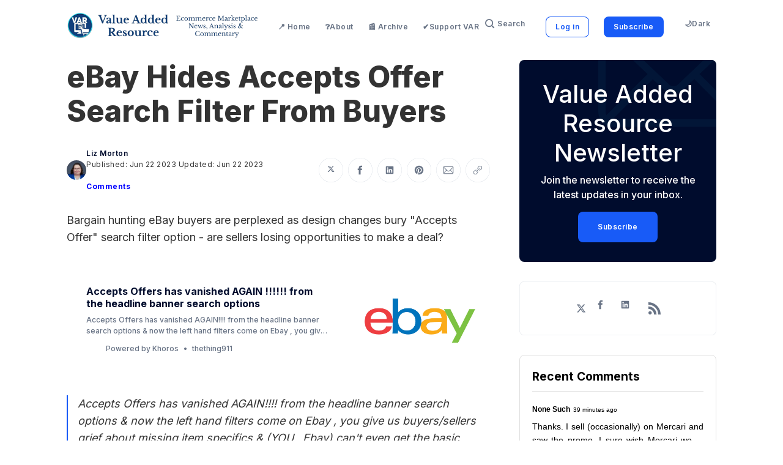

--- FILE ---
content_type: image/svg+xml
request_url: https://cdn.fastcomments.com/images/svg/v2/editor_link.svg
body_size: 336
content:
<svg xmlns="http://www.w3.org/2000/svg" viewBox="0 0 507.15 506.79"><defs><style>.cls-1{fill:#3f3f3f;}</style></defs><path class="cls-1" d="M115,508.45a37.11,37.11,0,0,1-26.37-10.91L13.77,422.71a37.32,37.32,0,0,1,0-52.72L141,242.75c14.06-14.08,38.64-14.08,52.73,0l74.82,74.83a37.34,37.34,0,0,1,0,52.71L141.31,497.54A37,37,0,0,1,115,508.45Zm52.44-247.9a8.46,8.46,0,0,0-6.07,2.51L34.07,390.3a8.53,8.53,0,0,0-2.48,6.07,8.4,8.4,0,0,0,2.47,6l74.83,74.83a8.81,8.81,0,0,0,12.11,0L248.25,350a8.56,8.56,0,0,0,2.51-6.07,8.46,8.46,0,0,0-2.5-6l-74.83-74.83A8.41,8.41,0,0,0,167.39,260.55Z" transform="translate(-2.87 -1.66)"/><path d="M345.51,277.89A37,37,0,0,1,319.16,267l-74.83-74.83a37.35,37.35,0,0,1,0-52.71L371.57,12.19c14.08-14,38.69-14,52.73,0L499.12,87a37.34,37.34,0,0,1,0,52.74L371.87,267A37,37,0,0,1,345.51,277.89ZM397.94,30a8.46,8.46,0,0,0-6.06,2.51L264.63,159.74a8.58,8.58,0,0,0,0,12.1l74.83,74.83a8.77,8.77,0,0,0,12.1,0L478.81,119.43a8.59,8.59,0,0,0,0-12.14L404,32.5A8.42,8.42,0,0,0,397.94,30Z" transform="translate(-2.87 -1.66)"/><rect x="143.55" y="240.5" width="225.79" height="28.72" transform="translate(-107.97 254.36) rotate(-45)"/></svg>
